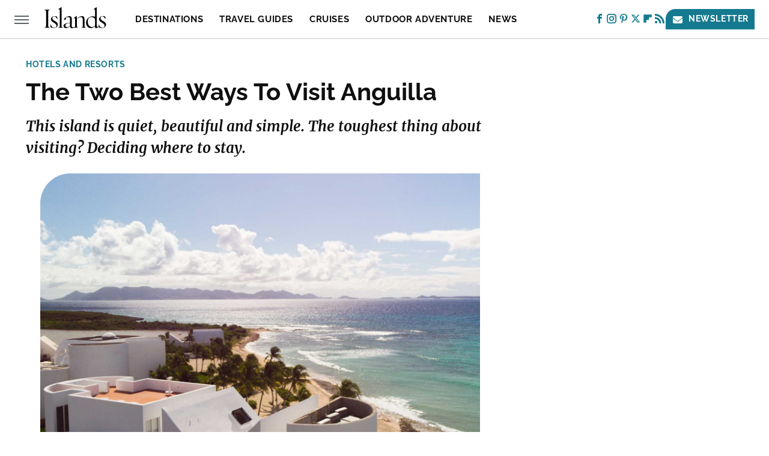

--- FILE ---
content_type: text/html;charset=UTF-8
request_url: https://www.islands.com/story/resorts/anguilla-two-ways/
body_size: 19360
content:
<!DOCTYPE html>
<html xmlns="http://www.w3.org/1999/xhtml" lang="en-US">
<head>
            
        <!-- START email detection/removal script -->
        <script>
            !function(){"use strict";function e(e){const t=e.match(/((?=([a-z0-9._!#$%+^&*()[\]<>-]+))@[a-z0-9._-]+\.[a-z0-9._-]+)/gi);return t?t[0]:""}function t(t){return e(a(t.toLowerCase()))}function a(e){return e.replace(/\s/g,"")}async function n(e){const t={sha256Hash:"",sha1Hash:""};if(!("msCrypto"in window)&&"https:"===location.protocol&&"crypto"in window&&"TextEncoder"in window){const a=(new TextEncoder).encode(e),[n,c]=await Promise.all([s("SHA-256",a),s("SHA-1",a)]);t.sha256Hash=n,t.sha1Hash=c}return t}async function s(e,t){const a=await crypto.subtle.digest(e,t);return Array.from(new Uint8Array(a)).map(e=>("00"+e.toString(16)).slice(-2)).join("")}function c(e){let t=!0;return Object.keys(e).forEach(a=>{0===e[a].length&&(t=!1)}),t}function i(e,t,a){e.splice(t,1);const n="?"+e.join("&")+a.hash;history.replaceState(null,"",n)}var o={checkEmail:e,validateEmail:t,trimInput:a,hashEmail:n,hasHashes:c,removeEmailAndReplaceHistory:i,detectEmails:async function(){const e=new URL(window.location.href),a=Array.from(e.searchParams.entries()).map(e=>`=`);let s,o;const r=["adt_eih","sh_kit"];if(a.forEach((e,t)=>{const a=decodeURIComponent(e),[n,c]=a.split("=");if("adt_ei"===n&&(s={value:c,index:t,emsrc:"url"}),r.includes(n)){o={value:c,index:t,emsrc:"sh_kit"===n?"urlhck":"urlh"}}}),s)t(s.value)&&n(s.value).then(e=>{if(c(e)){const t={value:e,created:Date.now()};localStorage.setItem("adt_ei",JSON.stringify(t)),localStorage.setItem("adt_emsrc",s.emsrc)}});else if(o){const e={value:{sha256Hash:o.value,sha1Hash:""},created:Date.now()};localStorage.setItem("adt_ei",JSON.stringify(e)),localStorage.setItem("adt_emsrc",o.emsrc)}s&&i(a,s.index,e),o&&i(a,o.index,e)},cb:"adthrive"};const{detectEmails:r,cb:l}=o;r()}();
        </script>
        <!-- END email detection/removal script -->
        <!-- AdThrive Head Tag Manual -->
        <script data-no-optimize="1" data-cfasync="false">
            (function(w, d) {
                w.adthrive = w.adthrive || {};
                w.adthrive.cmd = w.
                    adthrive.cmd || [];
                w.adthrive.plugin = 'adthrive-ads-manual';
                w.adthrive.host = 'ads.adthrive.com';var s = d.createElement('script');
                s.async = true;
                s.referrerpolicy='no-referrer-when-downgrade';
                s.src = 'https://' + w.adthrive.host + '/sites/660425e7d71300408f226a2b/ads.min.js?referrer=' + w.encodeURIComponent(w.location.href) + '&cb=' + (Math.floor(Math.random() * 100) + 1);
                var n = d.getElementsByTagName('script')[0];
                n.parentNode.insertBefore(s, n);
            })(window, document);
        </script>
        <!-- End of AdThrive Head Tag -->            <link rel="preload" href="/wp-content/themes/unified/css/article.islands.min.css?design=3&v=1761058487" as="style"><link rel="preload" href="https://www.islands.com/wp-content/uploads/2021/09/altamer-view-lead.jpg" as="image">
<link class="preloadFont" rel="preload" href="https://www.islands.com/font/Raleway-Medium.woff2" as="font" crossorigin>
<link class="preloadFont" rel="preload" href="https://www.islands.com/font/Raleway-Bold.woff2" as="font" crossorigin>
<link class="preloadFont" rel="preload" href="https://www.islands.com/font/Merriweather-BoldItalic.woff2" as="font" crossorigin>

        <link rel="stylesheet" type="text/css" href="/wp-content/themes/unified/css/article.islands.min.css?design=3&v=1761058487" />
        <meta http-equiv="Content-Type" content="text/html; charset=utf8" />
        <meta name="viewport" content="width=device-width, initial-scale=1.0">
        <meta http-equiv="Content-Security-Policy" content="block-all-mixed-content" />
        <meta http-equiv="X-UA-Compatible" content="IE=10" />
        
        
                <meta name="robots" content="max-image-preview:large">
        <meta name="thumbnail" content="https://www.islands.com/wp-content/uploads/2021/09/altamer-view-lead.jpg">
        <title>The Two Best Ways To Visit Anguilla</title>
        <meta name='description' content="Here&rsquo;s what to know when choosing accommodations on Anguilla, especially when deciding between hotels and villas." />
        <meta property="mrf:tags" content="Content Type:Legacy Article;Primary Category:News;Category:News;Headline Approver:Unknown;Trello Board:Legacy" />
        
                <meta property="og:site_name" content="Islands" />
        <meta property="og:title" content="The Two Best Ways To Visit Anguilla - Islands">
        <meta property="og:image" content="https://www.islands.com/wp-content/uploads/2021/09/altamer-view-lead.jpg" />
        <meta property="og:description" content="Here&rsquo;s what to know when choosing accommodations on Anguilla, especially when deciding between hotels and villas.">
        <meta property="og:type" content="article">
        <meta property="og:url" content="https://www.islands.com/story/resorts/anguilla-two-ways/">
                <meta name="twitter:title" content="The Two Best Ways To Visit Anguilla - Islands">
        <meta name="twitter:description" content="Here&rsquo;s what to know when choosing accommodations on Anguilla, especially when deciding between hotels and villas.">
        <meta name="twitter:site" content="@islandsmagazine">
        <meta name="twitter:card" content="summary_large_image">
        <meta name="twitter:image" content="https://www.islands.com/wp-content/uploads/2021/09/altamer-view-lead.jpg">
            <meta property="article:published_time" content="2022-11-23T14:36:37+00:00" />
    <meta property="article:modified_time" content="2023-05-05T16:46:25+00:00" />
    <meta property="article:author" content="Sarah Greaves-Gabbadon" />
        
        <link rel="shortcut icon" href="https://www.islands.com/img/islands-favicon-512x512.png">
        <link rel="icon" href="https://www.islands.com/img/islands-favicon-512x512.png">
        <link rel="canonical" href="https://www.islands.com/story/resorts/anguilla-two-ways/"/>
        <link rel="alternate" type="application/rss+xml" title="News - Islands" href="https://www.islands.com/category/news/feed/" />

        
        <script type="application/ld+json">{"@context":"http:\/\/schema.org","@type":"Article","mainEntityOfPage":{"@type":"WebPage","@id":"https:\/\/www.islands.com\/story\/resorts\/anguilla-two-ways\/","url":"https:\/\/www.islands.com\/story\/resorts\/anguilla-two-ways\/","breadcrumb":{"@type":"BreadcrumbList","itemListElement":{"@type":"ListItem","position":1,"item":{"@id":"https:\/\/www.islands.com\/category\/hotels-and-resorts\/","name":"Hotels and Resorts"}}}},"headline":"The Two Best Ways to Visit Anguilla","image":{"@type":"ImageObject","url":"https:\/\/www.islands.com\/wp-content\/uploads\/2021\/09\/altamer-view-lead.jpg"},"datePublished":"2022-11-23T14:36:37+00:00","dateModified":"2023-05-05T16:46:25+00:00","author":[{"@type":"Person","name":"Sarah Greaves-Gabbadon","url":"https:\/\/www.islands.com\/author\/sarahgreaves-gabbadon"}],"publisher":{"@type":"Organization","address":{"@type":"PostalAddress","streetAddress":"11787 Lantern Road #201","addressLocality":"Fishers","addressRegion":"IN","postalCode":"46038","addressCountry":"US"},"contactPoint":{"@type":"ContactPoint","telephone":"(908) 514-8038","contactType":"customer support","email":"staff@islands.com"},"publishingPrinciples":"https:\/\/www.islands.com\/policies\/","@id":"https:\/\/www.islands.com\/","name":"Islands","url":"https:\/\/www.islands.com\/","logo":{"@type":"ImageObject","url":"https:\/\/www.islands.com\/img\/islands-share-image-1280x720.png","caption":"Islands Logo"},"description":"Islands.com covers everything you want to do and anywhere you want to travel with expert info, in-depth guides, local tips, and more.","sameAs":["https:\/\/www.facebook.com\/islands","https:\/\/www.instagram.com\/islands_com","https:\/\/www.pinterest.com\/islandsmagazine","https:\/\/twitter.com\/islandsmagazine","https:\/\/flipboard.com\/@IslandsMagazine","https:\/\/subscribe.islands.com\/newsletter"]},"description":"Here&amp;rsquo;s what to know when choosing accommodations on Anguilla, especially when deciding between hotels and villas."}</script>
                </head>
<body>
<div id="wrapper">
    <div class="page-wrap">
        <header id="header" class="">
            <div class="nav-drop">
                <div class="jcf-scrollable">
                    <div class="aside-holder">
                                    <nav id="aside-nav">
                <div class="nav-top">
                    <div class="logo">
                        <a href="/" class="logo-holder">
                            <img src="https://www.islands.com/img/Islands-RGB-Logo-Default.svg" alt="Islands" width="235" height="40">
                        </a>
                        <a href="#" class="nav-opener close"></a>
                    </div>
                </div>
                
                <ul class="main-nav"><li class="navlink navlink-destinations"><a href="/category/destinations/">Destinations</a><input type="checkbox" id="subnav-button-destinations"><label for="subnav-button-destinations"></label><ul class="main-nav"><li class="subnavlink navlink-canada"><a href="/category/canada/">Canada</a></li><li class="subnavlink navlink-united-states"><a href="/category/united-states/">United States</a></li><li class="subnavlink navlink-mexico"><a href="/category/mexico/">Mexico</a></li><li class="subnavlink navlink-central-and-south-america"><a href="/category/central-and-south-america/">Central & South America</a></li><li class="subnavlink navlink-caribbean-and-bahamas"><a href="/category/caribbean-and-bahamas/">Caribbean & Bahamas</a></li><li class="subnavlink navlink-europe"><a href="/category/europe/">Europe</a></li><li class="subnavlink navlink-asia"><a href="/category/asia/">Asia</a></li><li class="subnavlink navlink-south-pacific"><a href="/category/south-pacific/">South Pacific</a></li><li class="subnavlink navlink-africa"><a href="/category/africa/">Africa</a></li></ul></li><li class="navlink navlink-travel-guides"><a href="/category/travel-guides/">Travel Guides</a><input type="checkbox" id="subnav-button-travel-guides"><label for="subnav-button-travel-guides"></label><ul class="main-nav"><li class="subnavlink navlink-hotels-and-resorts"><a href="/category/hotels-and-resorts/">Hotels & Resorts</a></li><li class="subnavlink navlink-air-travel"><a href="/category/air-travel/">Air Travel</a></li><li class="subnavlink navlink-travel-gear"><a href="/category/travel-gear/">Travel Gear</a></li><li class="subnavlink navlink-budget-friendly"><a href="/category/budget-friendly/">Budget Friendly</a></li><li class="subnavlink navlink-romantic-getaways"><a href="/category/romantic-getaways/">Romantic Getaways</a></li><li class="subnavlink navlink-family-friendly"><a href="/category/family-friendly/">Family Friendly</a></li><li class="subnavlink navlink-beaches"><a href="/category/beaches/">Beaches</a></li><li class="subnavlink navlink-islands"><a href="/category/islands/">Islands</a></li><li class="subnavlink navlink-tropical-vacations"><a href="/category/tropical-vacations/">Tropical Vacations</a></li><li class="subnavlink navlink-arts-and-culture"><a href="/category/arts-and-culture/">Arts & Culture</a></li><li class="subnavlink navlink-tips-and-hacks"><a href="/category/tips-and-hacks/">Tips & Hacks</a></li><li class="subnavlink navlink-dining"><a href="/category/dining/">Dining</a></li><li class="subnavlink navlink-festivals"><a href="/category/festivals/">Festivals</a></li><li class="subnavlink navlink-nightlife"><a href="/category/nightlife/">Nightlife</a></li><li class="subnavlink navlink-theme-parks"><a href="/category/theme-parks/">Theme Parks</a></li></ul></li><li class="navlink navlink-cruises"><a href="/category/cruises/">Cruises</a></li><li class="navlink navlink-outdoor-adventure"><a href="/category/outdoor-adventure/">Outdoor Adventure</a><input type="checkbox" id="subnav-button-outdoor-adventure"><label for="subnav-button-outdoor-adventure"></label><ul class="main-nav"><li class="subnavlink navlink-national-and-state-parks"><a href="/category/national-and-state-parks/">National & State Parks</a></li><li class="subnavlink navlink-hiking"><a href="/category/hiking/">Hiking</a></li><li class="subnavlink navlink-camping"><a href="/category/camping/">Camping</a></li><li class="subnavlink navlink-water-sports"><a href="/category/water-sports/">Water Sports</a></li></ul></li><li class="navlink navlink-news"><a href="/category/news/">News</a></li><li class="navlink navlink-deals"><a href="/category/deals/">Deals</a></li><li class="navlink navlink-features"><a href="/category/features/">Features</a></li></ul>        <ul class="social-buttons">
            <li><a href="http://www.facebook.com/islands" target="_blank" title="Facebook" aria-label="Facebook"><svg class="icon"><use xlink:href="#facebook"></use></svg></a></li><li><a href="https://www.instagram.com/islands_com" target="_blank" title="Instagram" aria-label="Instagram"><svg class="icon"><use xlink:href="#instagram"></use></svg></a></li><li><a href="https://www.pinterest.com/islandsmagazine" target="_blank" title="Pinterest" aria-label="Pinterest"><svg class="icon"><use xlink:href="#pinterest"></use></svg></a></li><li><a href="https://twitter.com/islandsmagazine" target="_blank" title="Twitter" aria-label="Twitter"><svg class="icon"><use xlink:href="#twitter"></use></svg></a></li><li><a href="https://flipboard.com/@IslandsMagazine" target="_blank" title="Flipboard" aria-label="Flipboard"><svg class="icon"><use xlink:href="#flipboard"></use></svg></a></li><li><a href="/feed/" target="_blank" title="RSS" aria-label="RSS"><svg class="icon"><use xlink:href="#rss"></use></svg></a></li>
            
            <li class="menu-btn newsletter-btn"><a href="https://subscribe.islands.com/newsletter?utm_source=islands&utm_medium=side-nav" target="_blank" title="Newsletter" aria-label="Newsletter"><svg class="icon"><use xlink:href="#revue"></use></svg>Newsletter</a></li>
        </ul>            <ul class="info-links">
                <li class="info-link first-info-link"><a href="/about/">About</a></li>
                <li class="info-link"><a href="/policies/">Editorial Policies</a></li>
                
                <li class="info-link"><a href="/our-experts/">Our Experts</a></li>
                <li class="info-link"><a href="https://www.static.com/islands-privacy-policy" target="_blank">Privacy Policy</a></a>
                <li class="info-link"><a href="https://www.static.com/terms" target="_blank">Terms of Use</a></li>
            </ul>
            </nav>                        <div class="nav-bottom">
                            <span class="copyright-info">&copy; 2026                                <a href="https://www.static.com/" target="_blank">Static Media</a>. All Rights Reserved
                            </span>
                        </div>
                    </div>
                </div>
            </div>
            <div id="bg"></div>
         
            <div id="header-container">
                <div id="hamburger-holder">
                    <div class="hamburger nav-opener"></div>
                </div>

                    <div id="logo" class="top-nav-standard">
        <a href="/"><img src="https://www.islands.com/img/Islands-RGB-Logo-Default.svg" alt="Islands" width="235" height="40"></a>
    </div>
                <div id="logo-icon" class="top-nav-scrolled">
                    <a href="/" >
                        <img src="https://www.islands.com/img/Islands-RGB-Logo-Default.svg" alt="Islands" width="40" height="40">                    </a>
                </div>

                <div id="top-nav-title" class="top-nav-scrolled">The Two Best Ways To Visit Anguilla</div>

                            <div id="top-nav" class="top-nav-standard">
                <nav id="top-nav-holder">
                    
                    <a href="/category/destinations/" class="navlink-destinations">Destinations</a>
<a href="/category/travel-guides/" class="navlink-travel-guides">Travel Guides</a>
<a href="/category/cruises/" class="navlink-cruises">Cruises</a>
<a href="/category/outdoor-adventure/" class="navlink-outdoor-adventure">Outdoor Adventure</a>
<a href="/category/news/" class="navlink-news">News</a>
<a href="/category/features/" class="navlink-features">Features</a>

                </nav>
            </div>                <svg width="0" height="0" class="hidden">
            <symbol version="1.1" xmlns="http://www.w3.org/2000/svg" viewBox="0 0 16 16" id="rss">
    <path d="M2.13 11.733c-1.175 0-2.13 0.958-2.13 2.126 0 1.174 0.955 2.122 2.13 2.122 1.179 0 2.133-0.948 2.133-2.122-0-1.168-0.954-2.126-2.133-2.126zM0.002 5.436v3.067c1.997 0 3.874 0.781 5.288 2.196 1.412 1.411 2.192 3.297 2.192 5.302h3.080c-0-5.825-4.739-10.564-10.56-10.564zM0.006 0v3.068c7.122 0 12.918 5.802 12.918 12.932h3.076c0-8.82-7.176-16-15.994-16z"></path>
</symbol>
        <symbol xmlns="http://www.w3.org/2000/svg" viewBox="0 0 512 512" id="twitter">
    <path d="M389.2 48h70.6L305.6 224.2 487 464H345L233.7 318.6 106.5 464H35.8L200.7 275.5 26.8 48H172.4L272.9 180.9 389.2 48zM364.4 421.8h39.1L151.1 88h-42L364.4 421.8z"></path>
</symbol>
        <symbol xmlns="http://www.w3.org/2000/svg" viewBox="0 0 32 32" id="facebook">
    <path d="M19 6h5V0h-5c-3.86 0-7 3.14-7 7v3H8v6h4v16h6V16h5l1-6h-6V7c0-.542.458-1 1-1z"></path>
</symbol>
        <symbol xmlns="http://www.w3.org/2000/svg" viewBox="0 0 14 14" id="flipboard">
    <path d="m 6.9999999,0.99982 5.9993001,0 0,1.99835 0,1.99357 -1.993367,0 -1.9980673,0 -0.014998,1.99357 -0.01,1.99835 -1.9980669,0.01 -1.9933674,0.0146 -0.014998,1.99835 -0.01,1.99357 -1.9834686,0 -1.9836686,0 0,-6.00006 0,-5.99994 5.9992001,0 z"></path>
</symbol>
        <symbol viewBox="0 0 24 24" xmlns="http://www.w3.org/2000/svg" id="instagram">
    <path d="M17.3183118,0.0772036939 C18.5358869,0.132773211 19.3775594,0.311686093 20.156489,0.614412318 C20.9357539,0.917263935 21.5259307,1.30117806 22.1124276,1.88767349 C22.6988355,2.47414659 23.0827129,3.06422396 23.3856819,3.84361655 C23.688357,4.62263666 23.8672302,5.46418415 23.9227984,6.68172489 C23.9916356,8.19170553 24,8.72394829 24,11.9999742 C24,15.2760524 23.9916355,15.808302 23.9227954,17.3182896 C23.8672306,18.5358038 23.6883589,19.3773584 23.3855877,20.1566258 C23.0826716,20.9358162 22.6987642,21.5259396 22.1124276,22.1122749 C21.5259871,22.6987804 20.9357958,23.0827198 20.1563742,23.3856323 C19.3772192,23.6883583 18.5357324,23.8672318 17.3183209,23.9227442 C15.8086874,23.9916325 15.2765626,24 12,24 C8.72343739,24 8.19131258,23.9916325 6.68172382,23.9227463 C5.46426077,23.8672314 4.62270711,23.6883498 3.84342369,23.3855738 C3.0641689,23.0827004 2.47399369,22.6987612 1.88762592,22.1123283 C1.30117312,21.525877 0.91721975,20.9357071 0.614318116,20.1563835 C0.311643016,19.3773633 0.132769821,18.5358159 0.0772038909,17.3183251 C0.0083529426,15.8092887 0,15.2774634 0,11.9999742 C0,8.7225328 0.00835296697,8.19071076 0.0772047368,6.68165632 C0.132769821,5.46418415 0.311643016,4.62263666 0.614362729,3.84350174 C0.91719061,3.06430165 1.30113536,2.4741608 1.88757245,1.88772514 C2.47399369,1.30123879 3.0641689,0.917299613 3.84345255,0.614414972 C4.62236201,0.311696581 5.46409415,0.132773979 6.68163888,0.0772035898 C8.19074867,0.00835221992 8.72252573,0 12,0 C15.2774788,0 15.8092594,0.00835235053 17.3183118,0.0772036939 Z M12,2.66666667 C8.75959504,2.66666667 8.26400713,2.67445049 6.80319929,2.74109814 C5.87614637,2.78341009 5.31952221,2.90172878 4.80947575,3.09995521 C4.37397765,3.26922052 4.09725505,3.44924273 3.77324172,3.77329203 C3.44916209,4.09737087 3.26913181,4.37408574 3.09996253,4.80937168 C2.90169965,5.31965737 2.78340891,5.87618164 2.74109927,6.80321713 C2.67445122,8.26397158 2.66666667,8.75960374 2.66666667,11.9999742 C2.66666667,15.2403924 2.67445121,15.7360281 2.74109842,17.1967643 C2.78340891,18.1238184 2.90169965,18.6803426 3.09990404,19.1904778 C3.26914133,19.6259017 3.44919889,19.9026659 3.77329519,20.2267614 C4.09725505,20.5507573 4.37397765,20.7307795 4.80932525,20.8999863 C5.31971515,21.0982887 5.87621193,21.2165784 6.80323907,21.2588497 C8.26460439,21.3255353 8.76051223,21.3333333 12,21.3333333 C15.2394878,21.3333333 15.7353956,21.3255353 17.1968056,21.2588476 C18.123775,21.216579 18.6802056,21.0982995 19.1905083,20.9000309 C19.6260288,20.7307713 19.9027426,20.5507596 20.2267583,20.226708 C20.5507492,19.9027179 20.7308046,19.6259456 20.9000375,19.1906283 C21.0983009,18.6803412 21.2165908,18.1238118 21.2588986,17.196779 C21.3255376,15.7350718 21.3333333,15.2390126 21.3333333,11.9999742 C21.3333333,8.76098665 21.3255376,8.26493375 21.2589016,6.80323567 C21.2165911,5.87618164 21.0983004,5.31965737 20.9001178,4.80957831 C20.7308131,4.37403932 20.550774,4.09729207 20.2267583,3.77324038 C19.9027658,3.44924868 19.6260264,3.26922777 19.1905015,3.09996643 C18.6803988,2.90171817 18.1238378,2.78341062 17.1967608,2.74109868 C15.7359966,2.67445057 15.2404012,2.66666667 12,2.66666667 Z M12,18.2222222 C8.56356156,18.2222222 5.77777778,15.4364384 5.77777778,12 C5.77777778,8.56356156 8.56356156,5.77777778 12,5.77777778 C15.4364384,5.77777778 18.2222222,8.56356156 18.2222222,12 C18.2222222,15.4364384 15.4364384,18.2222222 12,18.2222222 Z M12,15.5555556 C13.9636791,15.5555556 15.5555556,13.9636791 15.5555556,12 C15.5555556,10.0363209 13.9636791,8.44444444 12,8.44444444 C10.0363209,8.44444444 8.44444444,10.0363209 8.44444444,12 C8.44444444,13.9636791 10.0363209,15.5555556 12,15.5555556 Z M18.2222222,7.11111111 C17.4858426,7.11111111 16.8888889,6.51415744 16.8888889,5.77777778 C16.8888889,5.04139811 17.4858426,4.44444444 18.2222222,4.44444444 C18.9586019,4.44444444 19.5555556,5.04139811 19.5555556,5.77777778 C19.5555556,6.51415744 18.9586019,7.11111111 18.2222222,7.11111111 Z"/>
</symbol>
         <symbol xmlns="http://www.w3.org/2000/svg" viewBox="0 0 448 512" id="linkedin">
    <path d="M100.3 448H7.4V148.9h92.9zM53.8 108.1C24.1 108.1 0 83.5 0 53.8a53.8 53.8 0 0 1 107.6 0c0 29.7-24.1 54.3-53.8 54.3zM447.9 448h-92.7V302.4c0-34.7-.7-79.2-48.3-79.2-48.3 0-55.7 37.7-55.7 76.7V448h-92.8V148.9h89.1v40.8h1.3c12.4-23.5 42.7-48.3 87.9-48.3 94 0 111.3 61.9 111.3 142.3V448z"/>
</symbol>
        <symbol xmlns="http://www.w3.org/2000/svg" viewBox="0 0 240.1 113.49" id="muckrack">
    <path class="b" d="M223.2,73.59c11.2-7.6,16.8-20.3,16.9-33.3C240.1,20.39,226.8.09,199.4.09c-8.35-.1-18.27-.1-28.14-.07-9.86.02-19.66.07-27.76.07v113.4h29.6v-35h17l17.1,35h30.6l.8-5-18.7-33.4c2.5-.8,3.3-1.5,3.3-1.5ZM199,54.29h-25.8v-29.7h25.8c8.4,0,12.3,7.4,12.3,14.6s-4.1,15.1-12.3,15.1Z"/><polygon class="b" points="0 .14 10.9 .14 64.5 49.24 117.9 .14 129.3 .14 129.3 113.34 99.7 113.34 99.7 54.24 66.1 83.74 62.7 83.74 29.6 54.24 29.6 113.34 0 113.34 0 .14"/>
</symbol>
        <symbol xmlns="http://www.w3.org/2000/svg" viewBox="7 2 2 12" id="youtube">
    <path d="M15.841 4.8c0 0-0.156-1.103-0.637-1.587-0.609-0.637-1.291-0.641-1.603-0.678-2.237-0.163-5.597-0.163-5.597-0.163h-0.006c0 0-3.359 0-5.597 0.163-0.313 0.038-0.994 0.041-1.603 0.678-0.481 0.484-0.634 1.587-0.634 1.587s-0.159 1.294-0.159 2.591v1.213c0 1.294 0.159 2.591 0.159 2.591s0.156 1.103 0.634 1.588c0.609 0.637 1.409 0.616 1.766 0.684 1.281 0.122 5.441 0.159 5.441 0.159s3.363-0.006 5.6-0.166c0.313-0.037 0.994-0.041 1.603-0.678 0.481-0.484 0.637-1.588 0.637-1.588s0.159-1.294 0.159-2.591v-1.213c-0.003-1.294-0.162-2.591-0.162-2.591zM6.347 10.075v-4.497l4.322 2.256-4.322 2.241z"></path>
</symbol>
        <symbol xmlns="http://www.w3.org/2000/svg" viewBox="0 0 512 512" id="pinterest">
    <g>
    <path d="M220.646,338.475C207.223,408.825,190.842,476.269,142.3,511.5
            c-14.996-106.33,21.994-186.188,39.173-270.971c-29.293-49.292,3.518-148.498,65.285-124.059
            c76.001,30.066-65.809,183.279,29.38,202.417c99.405,19.974,139.989-172.476,78.359-235.054
            C265.434-6.539,95.253,81.775,116.175,211.161c5.09,31.626,37.765,41.22,13.062,84.884c-57.001-12.65-74.005-57.6-71.822-117.533
            c3.53-98.108,88.141-166.787,173.024-176.293c107.34-12.014,208.081,39.398,221.991,140.376
            c15.67,113.978-48.442,237.412-163.23,228.529C258.085,368.704,245.023,353.283,220.646,338.475z">
    </path>
    </g>
</symbol>
        <symbol xmlns="http://www.w3.org/2000/svg" viewBox="0 0 32 32" id="tiktok">
    <path d="M 22.472559,-3.8146973e-6 C 23.000559,4.5408962 25.535059,7.2481962 29.941559,7.5361962 v 5.1073998 c -2.5536,0.2496 -4.7905,-0.5856 -7.3922,-2.1601 v 9.5523 c 0,12.1348 -13.2292004,15.927 -18.5478004,7.2291 -3.4177,-5.597 -1.3248,-15.4181 9.6387004,-15.8117 v 5.3857 c -0.8352,0.1344 -1.728,0.3456 -2.5441,0.6241 -2.4384004,0.8256 -3.8209004,2.3712 -3.4369004,5.0977 0.7392,5.2226 10.3204004,6.7682 9.5235004,-3.4369 V 0.00959619 h 5.2898 z" />
</symbol>
        <symbol xmlns="http://www.w3.org/2000/svg" viewBox="0 0 32 32" id="twitch">
    <path d="M3 0l-3 5v23h8v4h4l4-4h5l9-9v-19h-27zM26 17l-5 5h-5l-4 4v-4h-6v-18h20v13z"></path><path d="M19 8h3v8h-3v-8z"></path><path d="M13 8h3v8h-3v-8z"></path>
</symbol>
        <symbol xmlns="http://www.w3.org/2000/svg" viewBox="0 0 512.016 512.016" id="snapchat" >
    <g>
        <g>
            <path d="M500.459,375.368c-64.521-10.633-93.918-75.887-97.058-83.294c-0.06-0.145-0.307-0.666-0.375-0.819
                c-3.234-6.571-4.036-11.904-2.347-15.838c3.388-8.013,17.741-12.553,26.931-15.462c2.586-0.836,5.009-1.604,6.938-2.372
                c18.586-7.339,27.913-16.717,27.716-27.895c-0.179-8.866-7.134-17.007-17.434-20.651c-3.55-1.485-7.774-2.295-11.887-2.295
                c-2.842,0-7.066,0.401-11.102,2.287c-7.868,3.678-14.865,5.658-20.156,5.888c-2.355-0.094-4.139-0.486-5.427-0.922
                c0.162-2.79,0.35-5.658,0.529-8.585l0.094-1.493c2.193-34.807,4.915-78.123-6.673-104.081
                c-34.27-76.834-106.999-82.807-128.478-82.807l-10.018,0.094c-21.436,0-94.029,5.965-128.265,82.756
                c-11.614,26.018-8.866,69.316-6.664,104.115c0.213,3.422,0.427,6.758,0.614,10.01c-1.468,0.503-3.584,0.947-6.46,0.947
                c-6.161,0-13.542-1.997-21.931-5.922c-12.126-5.683-34.295,1.911-37.291,17.647c-1.63,8.516,1.801,20.796,27.383,30.908
                c1.988,0.785,4.489,1.587,7.561,2.56c8.576,2.722,22.929,7.27,26.325,15.266c1.681,3.951,0.879,9.284-2.662,16.512
                c-1.263,2.944-31.65,72.124-98.765,83.174c-6.963,1.143-11.93,7.322-11.537,14.353c0.111,1.954,0.563,3.917,1.399,5.897
                c5.641,13.193,27.119,22.349,67.55,28.766c0.887,2.295,1.92,7.006,2.509,9.737c0.853,3.9,1.749,7.927,2.97,12.1
                c1.229,4.224,4.881,11.307,15.445,11.307c3.575,0,7.714-0.811,12.211-1.681c6.468-1.271,15.309-2.995,26.274-2.995
                c6.084,0,12.416,0.546,18.825,1.604c12.092,2.005,22.699,9.506,35.004,18.202c18.116,12.809,34.586,22.605,67.524,22.605
                c0.87,0,1.732-0.026,2.577-0.085c1.22,0.06,2.449,0.085,3.695,0.085c28.851,0,54.246-7.62,75.494-22.63
                c11.742-8.311,22.835-16.162,34.935-18.176c6.426-1.058,12.766-1.604,18.85-1.604c10.513,0,18.901,1.348,26.385,2.816
                c5.06,0.998,9.02,1.476,12.672,1.476c7.373,0,12.8-4.053,14.874-11.127c1.195-4.113,2.091-8.021,2.961-12.015
                c0.461-2.125,1.57-7.211,2.509-9.66c39.851-6.34,60.203-15.138,65.835-28.297c0.845-1.894,1.34-3.9,1.476-6.033
                C512.372,382.707,507.422,376.529,500.459,375.368z"/>
        </g>
    </g>
</symbol>
        <symbol xmlns="http://www.w3.org/2000/svg" viewBox="0 0 192 192" id="threads">
    <path d="M141.537 88.9883C140.71 88.5919 139.87 88.2104 139.019 87.8451C137.537 60.5382 122.616 44.905 97.5619 44.745C97.4484 44.7443 97.3355 44.7443 97.222 44.7443C82.2364 44.7443 69.7731 51.1409 62.102 62.7807L75.881 72.2328C81.6116 63.5383 90.6052 61.6848 97.2286 61.6848C97.3051 61.6848 97.3819 61.6848 97.4576 61.6855C105.707 61.7381 111.932 64.1366 115.961 68.814C118.893 72.2193 120.854 76.925 121.825 82.8638C114.511 81.6207 106.601 81.2385 98.145 81.7233C74.3247 83.0954 59.0111 96.9879 60.0396 116.292C60.5615 126.084 65.4397 134.508 73.775 140.011C80.8224 144.663 89.899 146.938 99.3323 146.423C111.79 145.74 121.563 140.987 128.381 132.296C133.559 125.696 136.834 117.143 138.28 106.366C144.217 109.949 148.617 114.664 151.047 120.332C155.179 129.967 155.42 145.8 142.501 158.708C131.182 170.016 117.576 174.908 97.0135 175.059C74.2042 174.89 56.9538 167.575 45.7381 153.317C35.2355 139.966 29.8077 120.682 29.6052 96C29.8077 71.3178 35.2355 52.0336 45.7381 38.6827C56.9538 24.4249 74.2039 17.11 97.0132 16.9405C119.988 17.1113 137.539 24.4614 149.184 38.788C154.894 45.8136 159.199 54.6488 162.037 64.9503L178.184 60.6422C174.744 47.9622 169.331 37.0357 161.965 27.974C147.036 9.60668 125.202 0.195148 97.0695 0H96.9569C68.8816 0.19447 47.2921 9.6418 32.7883 28.0793C19.8819 44.4864 13.2244 67.3157 13.0007 95.9325L13 96L13.0007 96.0675C13.2244 124.684 19.8819 147.514 32.7883 163.921C47.2921 182.358 68.8816 191.806 96.9569 192H97.0695C122.03 191.827 139.624 185.292 154.118 170.811C173.081 151.866 172.51 128.119 166.26 113.541C161.776 103.087 153.227 94.5962 141.537 88.9883ZM98.4405 129.507C88.0005 130.095 77.1544 125.409 76.6196 115.372C76.2232 107.93 81.9158 99.626 99.0812 98.6368C101.047 98.5234 102.976 98.468 104.871 98.468C111.106 98.468 116.939 99.0737 122.242 100.233C120.264 124.935 108.662 128.946 98.4405 129.507Z" />
</symbol>
        <symbol xmlns="http://www.w3.org/2000/svg" viewBox="0 0 512 512" id="bluesky">
    <path d="M111.8 62.2C170.2 105.9 233 194.7 256 242.4c23-47.6 85.8-136.4 144.2-180.2c42.1-31.6 110.3-56 110.3 21.8c0 15.5-8.9 130.5-14.1 149.2C478.2 298 412 314.6 353.1 304.5c102.9 17.5 129.1 75.5 72.5 133.5c-107.4 110.2-154.3-27.6-166.3-62.9l0 0c-1.7-4.9-2.6-7.8-3.3-7.8s-1.6 3-3.3 7.8l0 0c-12 35.3-59 173.1-166.3 62.9c-56.5-58-30.4-116 72.5-133.5C100 314.6 33.8 298 15.7 233.1C10.4 214.4 1.5 99.4 1.5 83.9c0-77.8 68.2-53.4 110.3-21.8z"/>
</symbol>
        <symbol xmlns="http://www.w3.org/2000/svg" viewBox="0 0 618 478" id="google">
    <path d="M617.84 456.59C617.82 467.86 608.68 477 597.41 477.02H20.43C9.16 477 0.02 467.86 0 456.59V20.43C0.02 9.16 9.16 0.02 20.43 0H597.41C608.68 0.02 617.82 9.16 617.84 20.43V456.59ZM516.79 342.6V302.74C516.79 301.26 515.59 300.06 514.11 300.06H335.02V345.46H514.11C515.61 345.44 516.82 344.2 516.79 342.7C516.79 342.67 516.79 342.64 516.79 342.6ZM544.02 256.35V216.31C544.04 214.83 542.86 213.61 541.38 213.59C541.37 213.59 541.35 213.59 541.34 213.59H335.02V258.99H541.34C542.79 259.02 543.99 257.86 544.02 256.41C544.02 256.36 544.02 256.32 544.02 256.27V256.36V256.35ZM516.79 170.1V129.88C516.79 128.4 515.59 127.2 514.11 127.2H335.02V172.6H514.11C515.56 172.58 516.74 171.42 516.79 169.97V170.11V170.1ZM180.59 218.08V258.93H239.6C234.74 283.9 212.77 302.01 180.59 302.01C144.24 300.72 115.81 270.2 117.11 233.84C118.34 199.3 146.05 171.59 180.59 170.36C196.12 170.1 211.13 175.97 222.35 186.7L253.49 155.6C233.78 137.06 207.65 126.88 180.59 127.18C120.42 127.18 71.64 175.96 71.64 236.13C71.64 296.3 120.42 345.08 180.59 345.08C240.76 345.08 285 300.82 285 238.49C284.96 231.59 284.39 224.69 283.27 217.88L180.59 218.06V218.08Z"/>
</symbol>
        <symbol id="website" viewBox="0 0 17 17" xmlns="http://www.w3.org/2000/svg">
    <path fill-rule="evenodd" clip-rule="evenodd" d="M1.91041 1.47245C3.56879 -0.185927 6.25755 -0.185927 7.91592 1.47245L10.9186 4.47521C12.577 6.13361 12.577 8.82231 10.9186 10.4807C10.5041 10.8954 9.83185 10.8954 9.41728 10.4807C9.00271 10.0661 9.00271 9.39389 9.41728 8.97932C10.2465 8.15019 10.2465 6.80573 9.41728 5.97659L6.41454 2.97383C5.58535 2.14465 4.24097 2.14465 3.41178 2.97383C2.58261 3.80302 2.58261 5.1474 3.41178 5.97659L4.16248 6.72728C4.57708 7.14185 4.57707 7.81407 4.16248 8.22864C3.74789 8.64321 3.07569 8.64321 2.6611 8.22864L1.91041 7.47796C0.252031 5.81959 0.252031 3.13083 1.91041 1.47245ZM7.91592 5.9766C8.33049 6.39116 8.33049 7.06339 7.91592 7.47796C7.08678 8.3072 7.08678 9.65155 7.91592 10.4807L10.9186 13.4835C11.7479 14.3127 13.0922 14.3127 13.9215 13.4835C14.7506 12.6543 14.7506 11.3099 13.9215 10.4807L13.1708 9.73C12.7561 9.31544 12.7561 8.64321 13.1708 8.22864C13.5854 7.81407 14.2575 7.81407 14.6722 8.22864L15.4228 8.97932C17.0812 10.6377 17.0812 13.3265 15.4228 14.9849C13.7645 16.6433 11.0757 16.6433 9.41728 14.9849L6.41455 11.9822C4.75618 10.3238 4.75618 7.63498 6.41455 5.9766C6.82912 5.562 7.50135 5.562 7.91592 5.9766Z"/>
</symbol>
            <symbol xmlns="http://www.w3.org/2000/svg" viewBox="0 0 512 512" id="revue">
        <path d="M48 64C21.5 64 0 85.5 0 112c0 15.1 7.1 29.3 19.2 38.4L236.8 313.6c11.4 8.5 27 8.5 38.4 0L492.8 150.4c12.1-9.1 19.2-23.3 19.2-38.4c0-26.5-21.5-48-48-48H48zM0 176V384c0 35.3 28.7 64 64 64H448c35.3 0 64-28.7 64-64V176L294.4 339.2c-22.8 17.1-54 17.1-76.8 0L0 176z"/>
    </symbol>
        
        
        
        <symbol xmlns="http://www.w3.org/2000/svg" viewBox="0 0 16 16" id="advertise">
            <g clip-path="url(#clip0_1911_5435)">
            <path fill-rule="evenodd" clip-rule="evenodd" d="M12 1.40497L2.26973 4.27073L0 2.34144V12.6558L2.26967 10.7271L3.84476 11.191V14.1933C3.84529 15.229 4.55813 16.067 5.43904 16.0676H9.23405C9.67247 16.0682 10.0745 15.8571 10.3609 15.5183C10.6488 15.1814 10.8284 14.709 10.8278 14.1932V13.2478L12 13.593V1.40497ZM5.09306 14.5997C5.00434 14.4935 4.95039 14.3537 4.94986 14.1932V11.5168L9.72281 12.9219V14.1932C9.72227 14.3537 9.66885 14.4935 9.5796 14.5997C9.48985 14.7047 9.37052 14.7676 9.23409 14.7676H5.4391C5.30214 14.7676 5.18281 14.7047 5.09306 14.5997Z" />
            <path d="M13 1.11045L17 -0.067627V15.0654L13 13.8875V1.11045Z" />
            </g>
            <defs>
            <clipPath id="clip0_1911_5435">
            <rect width="16" height="16" fill="white"/>
            </clipPath>
            </defs>
        </symbol>
    
</svg>                    <nav id="social-nav-holder" class="top-nav-standard">
        <ul class="social-buttons">
            <li><a href="http://www.facebook.com/islands" target="_blank" title="Facebook" aria-label="Facebook"><svg class="icon"><use xlink:href="#facebook"></use></svg></a></li><li><a href="https://www.instagram.com/islands_com" target="_blank" title="Instagram" aria-label="Instagram"><svg class="icon"><use xlink:href="#instagram"></use></svg></a></li><li><a href="https://www.pinterest.com/islandsmagazine" target="_blank" title="Pinterest" aria-label="Pinterest"><svg class="icon"><use xlink:href="#pinterest"></use></svg></a></li><li><a href="https://twitter.com/islandsmagazine" target="_blank" title="Twitter" aria-label="Twitter"><svg class="icon"><use xlink:href="#twitter"></use></svg></a></li><li><a href="https://flipboard.com/@IslandsMagazine" target="_blank" title="Flipboard" aria-label="Flipboard"><svg class="icon"><use xlink:href="#flipboard"></use></svg></a></li><li><a href="/feed/" target="_blank" title="RSS" aria-label="RSS"><svg class="icon"><use xlink:href="#rss"></use></svg></a></li>
            
            <li class="menu-btn newsletter-btn"><a href="https://subscribe.islands.com/newsletter?utm_source=islands&utm_medium=top-nav" target="_blank" title="Newsletter" aria-label="Newsletter"><svg class="icon"><use xlink:href="#revue"></use></svg>Newsletter</a></li>
        </ul>
    </nav>
                                <div id="top-nav-share" class="top-nav-scrolled"></div>
	                        </div>
            <div id="is-tablet"></div>
            <div id="is-mobile"></div>
        </header>
<main id="main" role="main" class="infinite gallery" data-post-type="articles">
    <div class="holder">
        <div id="content" class="article">
            

            <article class="news-post">
    
    
    <ul class="breadcrumbs"><li><a href="/category/hotels-and-resorts/">Hotels and Resorts</a></li></ul>
                <div class="news-article">
                <h1 class="title-gallery" data-post-id="40837" id="title-gallery" data-author="Sarah Greaves-Gabbadon" data-category="news" data-content_type="Legacy Article" data-mod_date="2023-05-05" data-layout="Infinite" data-post_id="40837" data-pub_date="2022-11-23" data-day="Wednesday" data-dayhour="Wednesday-9AM" data-pubhour="9AM" data-num_slides="3" data-num_words="1300" data-pitcher="Unknown" data-trello_board="Legacy" data-intent="Legacy" data-ideation="Legacy" data-importanttopic="False">The Two Best Ways To Visit Anguilla</h1>
            </div>

    
                <div class="news-article">
                <h2 class="subtitle">This island is quiet, beautiful and simple. The toughest thing about visiting? Deciding where to stay. </h2>
                                <div class="slide-key image-holder gallery-image-holder credit-image-wrap " data-post-url="https://www.islands.com/story/resorts/anguilla-two-ways/" data-post-title="The Two Best Ways to Visit Anguilla" data-slide-num="" data-post-id="40837">
                                             <picture id="p3a9fd523ff543c91f16879740c59258e">
                        
                        <img class="gallery-image " src="https://www.islands.com/wp-content/uploads/2021/09/altamer-view-lead.jpg" data-slide-url="https://www.islands.com/story/resorts/anguilla-two-ways/" data-post-id="40837" data-slide-num="" data-slide-title="The Two Best Ways to Visit Anguilla: The Two Best Ways to Visit Anguilla" width="780" height="438" alt="Altamer">
                    </picture>
                    <span class="gallery-image-credit">Less than three miles wide, Anguilla offers great views from just about everywhere, including the rooftops on the villas at Altamer. | Altamer Resort</span>
                    </div>
                <div class="byline-container">
    <div class="byline-text-wrap">
        <span class="byline-by">By</span> 
        <span class="byline-author">Sarah Greaves-Gabbadon</span>
        <span class="byline-timestamp">Nov. 23, 2022</span>
    </div>
</div>
				            <div class="columns-holder ">
                
                
                <p>North of St. Maarten and east of Puerto Rico, Anguilla is a 35-sq. mi. slice of paradise with a barefoot casual vibe and 33 pristine beaches, many of which you can have all to yourself. So, the question isn't if you should visit this laidback outpost, but when. But, since the island has about 40 hotels and more than 70 villas, another important question to ask is, "Where will I stay when I get there?"</p>
<p>There are merits to both styles of stay. So, on a recent visit, we sampled both types of accommodation to help you make your decision. Thank us later.</p>

            </div>
            </div>

            <div class="news-article">
                
                <h2 class="">Home, Sweet Villa</h2>
                                <div class="slide-key image-holder gallery-image-holder credit-image-wrap " data-post-url="https://www.islands.com/story/resorts/anguilla-two-ways/" data-post-title="The Two Best Ways to Visit Anguilla" data-slide-num="" data-post-id="40837">
                                             <picture id="pd0e1ae14bfaac1c83243e94687d961f5">
                        
                        <img class="gallery-image " src="https://www.islands.com/wp-content/uploads/2021/09/altamer-exterior.jpg" data-slide-url="https://www.islands.com/story/resorts/anguilla-two-ways/" data-post-id="40837" data-slide-num="" data-slide-title="The Two Best Ways to Visit Anguilla: Home, Sweet Villa" width="780" height="438" alt="Altamer Resort">
                    </picture>
                    <span class="gallery-image-credit">With this kind of view, you won’t want it spoiled by crowds. | Altamer Resort</span>
                    </div>
				            <div class="columns-holder ">
                <p>More than 100,000 visitors come to Anguilla every year. Yet I feel as if I have the island all to myself.</p>
<p>That's likely because on this slice of Shoal Bay West, where the villa resort <a href="https://altamer.com/" target="_blank" rel="noreferrer noopener">Altamer</a> presides, there's not a single soul to be seen. It's just past sunrise, and as I stroll the shore in both directions, coffee in hand, my only company is a seagull and a couple of bananaquits chirping somewhere in the distance.</p>
<p>All the beaches on the island are rightfully public. But on this stretch, where Altamer is the sole villa resort and the only neighbors are a small hotel and restaurant, you wouldn't know it. Then again, privacy is the privilege for which Altamer's guests pay a premium.</p>
<p>The cluster of villas (which includes the five-bedroom Blue Diamond; 1.5-bedroom Petit Topaz and my digs, the five-bedroom Antilles Pearl) is a mere five-minute drive from the swanky Four Seasons. But thankfully, there's no self-conscious posing by the pool or thumping Euro-chic soundtrack here.</p>
<p>Instead, the music coming from the poolside Bluetooth speaker is from my own playlist, and Altamer's team of 10 (including a general manager, two butlers, landscaping and housekeeping staff) has made me feel as welcome as long-lost family, cared for in a way it's hard to equal at a large hotel.</p>
<p>By breakfast the second morning, butler Perry needs no reminding that I take my tea with a spoonful of honey. At dinner he remembers my preference, filling my glass with still, not sparkling water. And I barely have to glance in his direction before he appears with extra cheese to accompany my morning croissant.</p>
<figure class="image-holder"><picture><source srcset="https://www.islands.com/wp-content/uploads/2021/09/altamer-room-768x576.jpg" type="image/webp" media="(max-width: 768px)"><img width="768" alt="Anguilla" src="https://www.islands.com/wp-content/uploads/2021/09/altamer-room.jpg"></source></picture>
<figcaption>The villa rooms combine comfort and luxury with a sense of familiarity. | Altamer Resort</figcaption>
</figure>
<p>With its linen sheets, Floris toiletries and fresh flowers at every turn, staying at Altamer feels like staying with a plugged-in Anguillian friend—albeit a very wealthy one. Antilles Pearl, conceived by celebrated architect Myron Goldfinger (he designed the Long Island mansion featured in the 2013 movie The Wolf of Wall Street), is a boldly geometric three-story spread, with a rooftop deck, an elevator, an enviable collection of contemporary art, and high-ceilinged, casually furnished rooms with floor-to-ceiling doors that let the light and idyllic Caribbean vistas in.</p>
<p>There are plenty of places to gather in the 12,000 sq. ft. residence—in the media room, with its custom pool table, perhaps?—and just as many spots (my pick: the cinematic 50-foot long skywalk that extends from the house toward the sea) where you can be blissfully alone.</p>
<p>But when your desire for seclusion has been sated, Altamer's staff really shines. I'd been dying to see Little Bay, a tiny north coast beach accessible only by rappelling down a cliff (yikes!) or by boat. So, villa manager Preston sprang into action, organizing a private day cruise to the winsome cove, with stops at Anguilla's famous limestone arch for photos and Sandy Island for a sumptuous lunch of the island's most famous crustacean, crayfish.</p>
<p>And on evenings when we weren't enjoying a private chef-prepped dinner poolside, Preston took care of reservations at island restaurants (there are more than 100 on this tiny isle, so dining out is a definite "do") including Blanchard's on Meads Bay, where fairy lights twinkling in the trees and crisply fried lobster and crab cakes are a winning combination.</p>
<figure class="image-holder"><picture><source srcset="https://www.islands.com/wp-content/uploads/2021/09/altamer-pool-768x576.jpg" type="image/webp" media="(max-width: 768px)"><img width="768" alt="Altamer Resort pool" src="https://www.islands.com/wp-content/uploads/2021/09/altamer-pool.jpg"></source></picture>
<figcaption>Pool or beach? Choose both. | Altamer Resort</figcaption>
</figure>
<p>Sun drunk and tired from our daily adventures, we'd return to the villa to find the air-conditioning in our rooms set to the perfect temperature, our beds turned down and a bounty of snacks available to tide us over until dinner. But it was the Mint Condition—a delectable cucumber, mint, lime and honey concoction Lavon customized specially for us—that really made us feel the way you want to feel when you're on vacation: completely at home.</p>
<p><em>Antilles Pearl sleeps 10 and starts at $22,500 per week in low season; $42,350 in high.</em></p>

            </div>
            </div>

            <div class="news-article">
                
                <h2 class="">The Suite Life</h2>
                                <div class="slide-key image-holder gallery-image-holder credit-image-wrap " data-post-url="https://www.islands.com/story/resorts/anguilla-two-ways/" data-post-title="The Two Best Ways to Visit Anguilla" data-slide-num="" data-post-id="40837">
                                             <picture id="p1ddf297647a8e6bfd24cb4004f041037">
                        
                        <img class="gallery-image " src="https://www.islands.com/wp-content/uploads/2021/09/zemi-beach-exterior.jpg" data-slide-url="https://www.islands.com/story/resorts/anguilla-two-ways/" data-post-id="40837" data-slide-num="" data-slide-title="The Two Best Ways to Visit Anguilla: The Suite Life" width="780" height="438" alt="Zemi Beach">
                    </picture>
                    <span class="gallery-image-credit">Classic amenities and then some, Zemi Beach has thought of everything. | Zemi Beach</span>
                    </div>
				            <div class="columns-holder ">
                <p>The expanse of Shoal Bay East—a mile-long strand that's often named one of the best beaches in the world—unfurls before me as I settle onto my chaise at <a href="https://www.zemibeach.com/" target="_blank" rel="noreferrer noopener">Zemi Beach House</a>, a 76-room resort that sits smack on its sands. I barely have a chance to take in the scene—swaying palms, sapphire seas and ivory sands contrasting so vividly that they look as if they've been run through Instagram's Lo-Fi filter—before a beach butler approaches with a cocktail menu. Would I like a rum punch? A complimentary fruit skewer? To take out a paddleboard?</p>
<p>All of those options are tempting but none more so than just lying here, soaking up the rays as a constant breeze makes palm fronds dance overhead. Besides, I've just come from Zemi's spa—housed in a magnificent 300-year-old building imported piece-by-piece from Thailand and reassembled on site—where, after a steamy session in one of the Caribbean's handful of hammams and a massage so relaxing I fell asleep almost instantly, I'm reluctant to move. For now, the beach is enough.</p>
<figure class="image-holder"><picture><source srcset="https://www.islands.com/wp-content/uploads/2021/09/zemi-beach-spa-2-768x576.jpg" type="image/webp" media="(max-width: 768px)"><img width="768" alt="Zemi Thai House Spa" src="https://www.islands.com/wp-content/uploads/2021/09/zemi-beach-spa-2.jpg"></source></picture>
<figcaption>The Zemi Thai House Spa boasts private spa suites, a yoga deck and the only hammam on Anguilla. | Zemi Beach</figcaption>
</figure>
<p>But if I crave more, Zemi Beach House offers plenty of other diversions. I can hop between the glass-front "mermaid" pool overlooking the sand; the tranquil adults-only Serenity Pool tucked into the bougainvillea-strewn hillside; or the Instagram-worthy plunge pool on the terrace of my own suite. A corner unit in the resort's new Building Six, its pool has quickly become the star of my Instagram stories, the hues of its iridescent mosaic tile echoing the Caribbean it overlooks from three stories above the sand.</p>
<figure class="image-holder"><picture><source srcset="https://www.islands.com/wp-content/uploads/2021/09/zemi-beach-pool-768x576.jpg" type="image/webp" media="(max-width: 768px)"><img width="768" alt="Altamer Resort pool" src="https://www.islands.com/wp-content/uploads/2021/09/zemi-beach-pool.jpg"></source></picture>
<figcaption>The pools are among the biggest highlights at this resort. | Zemi Beach</figcaption>
</figure>
<p>And the action needn't stop once the sun goes down. I could swing by the Bohio Bar for some early-evening sushi and a sunset cocktail. Or I could go straight to Stone, Zemi's elegant fine-dining restaurant, where seafood and steak are served beneath what must be the largest chandelier I've ever seen. I don't normally drink rum beyond the classic rum punch, but I'm intrigued by the selection of more than 100 mostly small-batch rums served in the resort's handsome wood-paneled Rhum Bar, where a shot of 50-year-old Appleton from Jamaica will set you back $650. And I'm glad not to have missed Zemi's Wednesday-night beachfront barbecue, a cornucopia of Caribbean delights (the star of the buffet: gargantuan lobster, char-grilled and generously anointed with garlic butter) set to the soundtrack of rhythmic waves and the energetic vocal stylings of Boss and The Horsepower Band.</p>
<p>In many ways, staying at Zemi feels like having the best of both worlds. I'm enjoying all the amenities of a resort, combined with the (better than) home comforts of my expansive suite, which clocks in at almost 3,000 sq. ft. It has two bedrooms and 2.5 bathrooms; a fully equipped kitchen (complete with a wine fridge); a washer/dryer; an outdoor shower; and let's not forget that rooftop plunge pool.</p>
<p>So, in the battle between villa and resort, it's tough to say which comes out on top. Maybe I should just sit here on the sand and contemplate the conundrum a bit longer...</p>
<p><i>From $495 per room in low season, $775 in high.</i></p>

            </div>
            </div>

    
</article>                        
            <div class="under-art" data-post-url="https://www.islands.com/story/resorts/anguilla-two-ways/" data-post-title="The Two Best Ways To Visit Anguilla"> 
                <h2 class="section-header">Recommended</h2>
                <input type="hidden" class="next-article-url" value="/2076529/between-detroit-south-bend-quincy-michigan-village-amish-country-traditions/"/>
                                <div class="zergnet-widget" id="zergnet-widget-92254" data-lazyload="2000" data-no-snippet>
                    <div class="loading-more">
    <svg class="loading-spinner" version="1.1" id="loader-1" xmlns="http://www.w3.org/2000/svg" xmlns:xlink="http://www.w3.org/1999/xlink" x="0px" y="0px" width="40px" height="40px" viewBox="0 0 50 50" style="enable-background:new 0 0 50 50;" xml:space="preserve">
        <path d="M43.935,25.145c0-10.318-8.364-18.683-18.683-18.683c-10.318,0-18.683,8.365-18.683,18.683h4.068c0-8.071,6.543-14.615,14.615-14.615c8.072,0,14.615,6.543,14.615,14.615H43.935z">
            <animateTransform attributeType="xml" attributeName="transform" type="rotate" from="0 25 25" to="360 25 25" dur="0.6s" repeatCount="indefinite"/>
        </path>
    </svg>
</div>
                </div>
        	</div>
                            <script language="javascript" type="text/javascript">
                    setTimeout(function() {
                        var n = document.getElementById("#zergnet-widget-92254");
                        var h = false;
                        if ( n ) {
                            h = n.innerHTML;
                        }
                        if ( h ) {
                            return false;
                        }
                        var zergnet = document.createElement('script');
                        zergnet.type = 'text/javascript'; zergnet.async = true;
                        zergnet.src = '//www.zergnet.com/zerg.js?v=1&id=92254';
                        var znscr = document.getElementsByTagName('script')[0];
                        znscr.parentNode.insertBefore(zergnet, znscr);
                    }, 3500);
                </script>
                           <div id="div-ad-1x1a" class="google-ad-placeholder clear placeholder placeholder-1-1" data-ad-height="any" data-ad-width="any" data-ad-pos="1x1"></div>

        </div>
    </div>
    <div class="sidebar-container">
                <div id="floatingAd">
                    </div>
    </div>
    </main>

</div>
</div>

            
                        <script async src="https://www.googletagmanager.com/gtag/js?id=G-CDJ2MP74WT"></script>
    <script>
        window.LooperConfig = window.LooperConfig || {};
        window.dataLayer = window.dataLayer || [];
        function gtag(){dataLayer.push(arguments);} 
        gtag('js', new Date());
        window.LooperConfig.ga4tag = "G-CDJ2MP74WT";
        window.LooperConfig.ga4data = {"author":"Sarah Greaves-Gabbadon","category":"news","content_type":"Legacy Article","mod_date":"2023-05-05","layout":"Infinite","post_id":"40837","pub_date":"2022-11-23","day":"Wednesday","dayhour":"Wednesday-9AM","pubhour":"9AM","num_slides":3,"num_words":1300,"pitcher":"Unknown","trello_board":"Legacy","intent":"Legacy","ideation":"Legacy","importantTopic":"False"};
        window.LooperConfig.categories = ["News"];
        window.LooperReady = function(){
            if ( typeof( window.LooperReadyInside ) !== 'undefined' ) {
                window.LooperReadyInside();
            }
            LooperConfig.params = false;
            try {
                LooperConfig.params = (new URL(document.location)).searchParams;
            } catch( e ) {
                //do nothing
            }
            
            var widgets = document.querySelectorAll(".zergnet-widget");
            var hasWidget = false;
            for ( i = 0; i < widgets.length; i++ ) {
                if ( !hasWidget && LoopGalObj.isVisible(widgets[i]) ) {
                    hasWidget = true;
                }
            }
            if (!hasWidget) {
                LooperConfig['ga4data']["ad_block"] = true;
            } else {
                LooperConfig['ga4data']["ad_block"] = false;
            }

            var validZSource = {"newsletter":"newsletter","flipboard":"flipboard","smartnews":"smartnews","smartnews_sponsored":"smartnews_sponsored","msnsyndicated":"msnsyndicated","newsbreakapp":"newsbreakapp","topbuzz":"topbuzz","zinf_abtest":"zinf_abtest","nexthighlights":"nexthighlights","fb":"fb","fb_ios":"fb_ios","fb_android":"fb_android","gemini":"gemini","facebook_organic":"facebook_organic","gdiscover_sponsored":"gdiscover_sponsored","googlenewsapp":"googlenewsapp","snapchat":"snapchat","dt_app":"dt_app","youtube":"youtube","opera":"opera","aol":"aol"};

            if (window.location.href.indexOf("zsource") !== -1) {
                var vars = {};
                var parts = window.location.href.replace(/[?&]+([^=&]+)=([^&]*)/gi, function (m, key, value) {
                    vars[key] = value.toLowerCase();
                });
                if (typeof( vars['zsource'] !== "undefined") && typeof( validZSource[vars['zsource']] ) !== "undefined") {
                    LooperConfig['zsource'] = validZSource[vars['zsource']];
                    document.cookie = "zsource=" + LooperConfig['zsource'] + "; path=/; max-age=600";
                }
            } else if (document.cookie.indexOf("zsource") !== -1) {
                var cookieval = document.cookie;
                var zsource = "";
                if (cookieval) {
                    var arr = cookieval.split(";");
                    if (arr.length) {
                        for (var i = 0; i < arr.length; i++) {
                            var keyval = arr[i].split("=");
                            if (keyval.length && keyval[0].indexOf("zsource") !== -1) {
                                zsource = keyval[1].trim();
                            }
                        }
                    }
                }
                if (typeof( validZSource[zsource] !== "undefined" )) {
                    LooperConfig['zsource'] = validZSource[zsource];
                }
            }

            if (typeof( LooperConfig['zsource'] ) !== "undefined") {
                LooperConfig['ga4data']["zsource"] = LooperConfig['zsource'];
            }

            // ga4 first view setup
            LooperConfig['ga4data']["first_view"] = false;
            var ga4CookieName = '_ga_CDJ2MP74WT' ;

            let decodedCookie = decodeURIComponent(document.cookie);
            let decodedCookieArray = decodedCookie.split(';').map((d) => d.trim()).filter((d) => d.substring(0, ga4CookieName.length) === ga4CookieName);
            var isGa4CookiePresent =  decodedCookieArray.length > 0;
            if(!isGa4CookiePresent) {
                LooperConfig['ga4data']["first_view"] = true;
            }
            LooperConfig['ga4data']['send_page_view'] = false;
            
            LooperConfig['ga4data']['view_type'] = Looper.viewType;
            LooperConfig['ga4data']['last_id'] = Looper.lastID;
            LooperConfig['ga4data']['last_url'] = Looper.lastURL;
            LooperConfig['ga4data']['infinite_position'] = 0;
            
            gtag("config", LooperConfig.ga4tag, LooperConfig.ga4data);
            gtag("event", "page_view");
        };
    </script>
                <script type="text/javascript" src="/wp-content/themes/unified/js/loopgal.min.js?v=1763058001"></script>
        <script>
        (function(){
                    var config = {};
        config['v3UI'] = true;
config['allowFullUrlForID'] = true;
config['doHeaderHide'] = true;

            window.LoopGalObj = new LoopGal( config );
                    window.Looper = new LoopEs();
        if ( typeof( LooperReady ) !== "undefined" ){
            LooperReady();
        }
        })();
        </script>
        <script type="text/javascript" async src="https://btloader.com/tag?o=5698917485248512&upapi=true&domain=islands.com"></script>

<script>!function(){"use strict";var e;e=document,function(){var t,n;function r(){var t=e.createElement("script");t.src="https://cafemedia-com.videoplayerhub.com/galleryplayer.js",e.head.appendChild(t)}function a(){var t=e.cookie.match("(^|[^;]+)\s*__adblocker\s*=\s*([^;]+)");return t&&t.pop()}function c(){clearInterval(n)}return{init:function(){var e;"true"===(t=a())?r():(e=0,n=setInterval((function(){100!==e&&"false" !== t || c(), "true" === t && (r(), c()), t = a(), e++}), 50))}}}().init()}();
</script>
        
        <script>
    (function(){
        !function(){"use strict";function e(e){var t=!(arguments.length>1&&void 0!==arguments[1])||arguments[1],c=document.createElement("script");c.src=e,t?c.type="module":(c.async=!0,c.type="text/javascript",c.setAttribute("nomodule",""));var n=document.getElementsByTagName("script")[0];n.parentNode.insertBefore(c,n)}!function(t,c){!function(t,c,n){var a,o,r;n.accountId=c,null!==(a=t.marfeel)&&void 0!==a||(t.marfeel={}),null!==(o=(r=t.marfeel).cmd)&&void 0!==o||(r.cmd=[]),t.marfeel.config=n;var i="https://sdk.mrf.io/statics";e("".concat(i,"/marfeel-sdk.js?id=").concat(c),!0),e("".concat(i,"/marfeel-sdk.es5.js?id=").concat(c),!1)}(t,c,arguments.length>2&&void 0!==arguments[2]?arguments[2]:{})}(window,3544,{} /*config*/)}();
     })();
</script>
        
    <script async id="ebx" src="https://applets.ebxcdn.com/ebx.js"></script>

            <script>
    window.LooperConfig = window.LooperConfig || {};
    window.LooperConfig.clip = {"readmore":{"text":"Read More: "},"followus":{"text":"Follow Us: ","enabled":0},"visitus":{"text":"Visit Us At: ","enabled":0}};
    
</script>
</body>
</html>

--- FILE ---
content_type: text/html
request_url: https://api.intentiq.com/profiles_engine/ProfilesEngineServlet?at=39&mi=10&dpi=936734067&pt=17&dpn=1&iiqidtype=2&iiqpcid=80c0e264-7dc1-4e2b-8a0d-6de480caa405&iiqpciddate=1768989628229&pcid=c47f5d57-d075-4428-9d55-b12e348e5031&idtype=3&gdpr=0&japs=false&jaesc=0&jafc=0&jaensc=0&jsver=0.33&testGroup=A&source=pbjs&ABTestingConfigurationSource=group&abtg=A&vrref=https%3A%2F%2Fwww.islands.com
body_size: 55
content:
{"abPercentage":97,"adt":1,"ct":2,"isOptedOut":false,"data":{"eids":[]},"dbsaved":"false","ls":true,"cttl":86400000,"abTestUuid":"g_8b2518f0-6624-4f6c-a933-dc6d53cd3728","tc":9,"sid":1529318847}

--- FILE ---
content_type: text/plain; charset=UTF-8
request_url: https://at.teads.tv/fpc?analytics_tag_id=PUB_17002&tfpvi=&gdpr_consent=&gdpr_status=22&gdpr_reason=220&ccpa_consent=&sv=prebid-v1
body_size: 56
content:
MjdjNThmNTEtMWIxMS00OGUyLWI4MDQtYTI3ZDM1ODg3YmFiIzItMw==